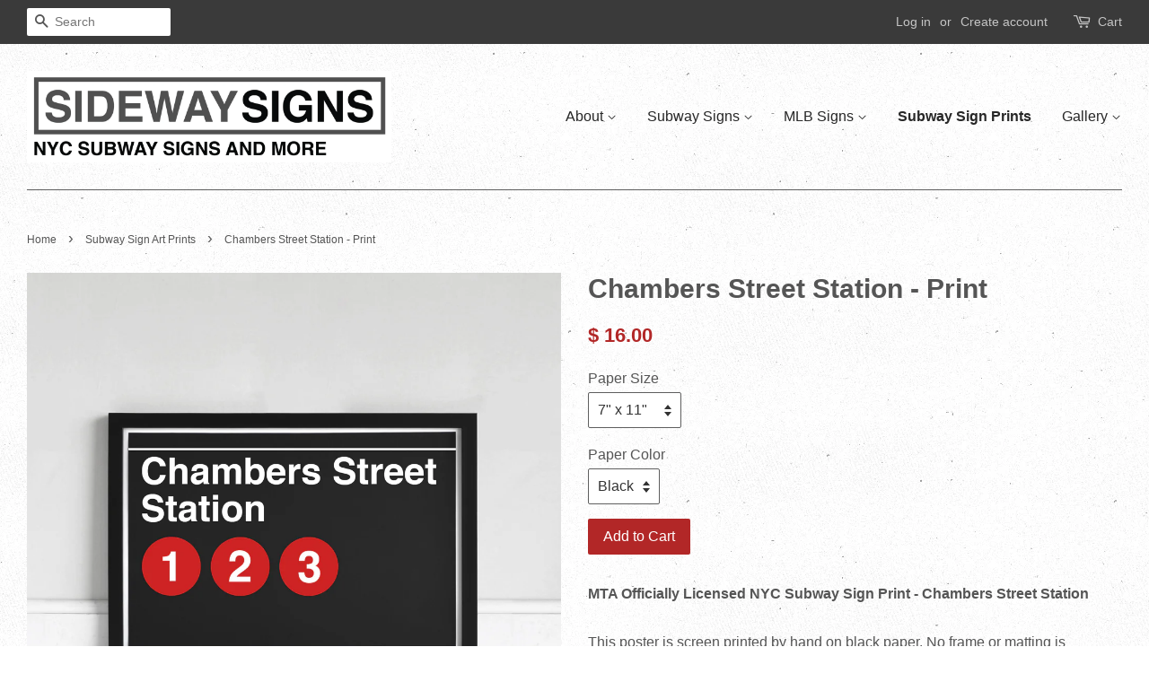

--- FILE ---
content_type: text/html; charset=utf-8
request_url: https://www.sidewaysigns.com/collections/subway-sign-art-prints/products/chambers-street-station-print
body_size: 15288
content:
<!doctype html>
<!--[if lt IE 7]><html class="no-js lt-ie9 lt-ie8 lt-ie7" lang="en"> <![endif]-->
<!--[if IE 7]><html class="no-js lt-ie9 lt-ie8" lang="en"> <![endif]-->
<!--[if IE 8]><html class="no-js lt-ie9" lang="en"> <![endif]-->
<!--[if IE 9 ]><html class="ie9 no-js"> <![endif]-->
<!--[if (gt IE 9)|!(IE)]><!--> <html class="no-js"> <!--<![endif]-->
<head>

  <!-- Basic page needs ================================================== -->
  <meta charset="utf-8">
  <meta http-equiv="X-UA-Compatible" content="IE=edge,chrome=1">

  

  <!-- Title and description ================================================== -->
  <title>
  Chambers Street Station - Print &ndash; sideway signs
  </title>

  
  <meta name="description" content="MTA Officially Licensed NYC Subway Sign Print - Chambers Street StationThis poster is screen printed by hand on black paper. No frame or matting is included. Paper - French Paper Construction Blacktop 100 lb. Cover Dimensions - 7x11&quot; - $16 - 11x17&quot; - $29 Shipping &amp;amp; Processing - Prints are shipped flat through USPS.">
  

  <!-- Social meta ================================================== -->
  

  <meta property="og:type" content="product">
  <meta property="og:title" content="Chambers Street Station - Print">
  <meta property="og:url" content="https://www.sidewaysigns.com/products/chambers-street-station-print">
  
  <meta property="og:image" content="http://www.sidewaysigns.com/cdn/shop/products/New-Scene-carl5_9abd4c87-7690-48d9-9a58-bd3f85a6b24e_grande.jpg?v=1571438834">
  <meta property="og:image:secure_url" content="https://www.sidewaysigns.com/cdn/shop/products/New-Scene-carl5_9abd4c87-7690-48d9-9a58-bd3f85a6b24e_grande.jpg?v=1571438834">
  
  <meta property="og:image" content="http://www.sidewaysigns.com/cdn/shop/products/Subway_Print_detail_12_cadc5876-3ae8-4643-8e71-66b663294888_grande.jpg?v=1571438834">
  <meta property="og:image:secure_url" content="https://www.sidewaysigns.com/cdn/shop/products/Subway_Print_detail_12_cadc5876-3ae8-4643-8e71-66b663294888_grande.jpg?v=1571438834">
  
  <meta property="og:image" content="http://www.sidewaysigns.com/cdn/shop/products/P._Chambers_Street_Station_grande.jpg?v=1571438834">
  <meta property="og:image:secure_url" content="https://www.sidewaysigns.com/cdn/shop/products/P._Chambers_Street_Station_grande.jpg?v=1571438834">
  
  <meta property="og:price:amount" content="16.00">
  <meta property="og:price:currency" content="USD">



  <meta property="og:description" content="MTA Officially Licensed NYC Subway Sign Print - Chambers Street StationThis poster is screen printed by hand on black paper. No frame or matting is included. Paper - French Paper Construction Blacktop 100 lb. Cover Dimensions - 7x11&quot; - $16 - 11x17&quot; - $29 Shipping &amp;amp; Processing - Prints are shipped flat through USPS.">


<meta property="og:site_name" content="sideway signs">


  <meta name="twitter:card" content="summary">



  <meta name="twitter:title" content="Chambers Street Station - Print">
  <meta name="twitter:description" content="



MTA Officially Licensed NYC Subway Sign Print - Chambers Street StationThis poster is screen printed by hand on black paper. No frame or matting is included. Paper

- French Paper Construction Bla">
  <meta name="twitter:image" content="https://www.sidewaysigns.com/cdn/shop/products/P._Chambers_Street_Station_large.jpg?v=1571438834">
  <meta name="twitter:image:width" content="480">
  <meta name="twitter:image:height" content="480">



  <!-- Helpers ================================================== -->
  <link rel="canonical" href="https://www.sidewaysigns.com/products/chambers-street-station-print">
  <meta name="viewport" content="width=device-width,initial-scale=1">
  <meta name="theme-color" content="#b22727">

  <!-- CSS ================================================== -->
  <link href="//www.sidewaysigns.com/cdn/shop/t/11/assets/timber.scss.css?v=173265812929328949991725293723" rel="stylesheet" type="text/css" media="all" />
  <link href="//www.sidewaysigns.com/cdn/shop/t/11/assets/theme.scss.css?v=52622875149051099761725293723" rel="stylesheet" type="text/css" media="all" />

  




  <!-- Header hook for plugins ================================================== -->
  <script>window.performance && window.performance.mark && window.performance.mark('shopify.content_for_header.start');</script><meta id="shopify-digital-wallet" name="shopify-digital-wallet" content="/8568544/digital_wallets/dialog">
<meta name="shopify-checkout-api-token" content="42d15af5c69803a0dcef51fac7c6a04f">
<link rel="alternate" type="application/json+oembed" href="https://www.sidewaysigns.com/products/chambers-street-station-print.oembed">
<script async="async" src="/checkouts/internal/preloads.js?locale=en-US"></script>
<link rel="preconnect" href="https://shop.app" crossorigin="anonymous">
<script async="async" src="https://shop.app/checkouts/internal/preloads.js?locale=en-US&shop_id=8568544" crossorigin="anonymous"></script>
<script id="shopify-features" type="application/json">{"accessToken":"42d15af5c69803a0dcef51fac7c6a04f","betas":["rich-media-storefront-analytics"],"domain":"www.sidewaysigns.com","predictiveSearch":true,"shopId":8568544,"locale":"en"}</script>
<script>var Shopify = Shopify || {};
Shopify.shop = "sideway-signs.myshopify.com";
Shopify.locale = "en";
Shopify.currency = {"active":"USD","rate":"1.0"};
Shopify.country = "US";
Shopify.theme = {"name":"Minimal","id":127911489,"schema_name":null,"schema_version":null,"theme_store_id":380,"role":"main"};
Shopify.theme.handle = "null";
Shopify.theme.style = {"id":null,"handle":null};
Shopify.cdnHost = "www.sidewaysigns.com/cdn";
Shopify.routes = Shopify.routes || {};
Shopify.routes.root = "/";</script>
<script type="module">!function(o){(o.Shopify=o.Shopify||{}).modules=!0}(window);</script>
<script>!function(o){function n(){var o=[];function n(){o.push(Array.prototype.slice.apply(arguments))}return n.q=o,n}var t=o.Shopify=o.Shopify||{};t.loadFeatures=n(),t.autoloadFeatures=n()}(window);</script>
<script>
  window.ShopifyPay = window.ShopifyPay || {};
  window.ShopifyPay.apiHost = "shop.app\/pay";
  window.ShopifyPay.redirectState = null;
</script>
<script id="shop-js-analytics" type="application/json">{"pageType":"product"}</script>
<script defer="defer" async type="module" src="//www.sidewaysigns.com/cdn/shopifycloud/shop-js/modules/v2/client.init-shop-cart-sync_BdyHc3Nr.en.esm.js"></script>
<script defer="defer" async type="module" src="//www.sidewaysigns.com/cdn/shopifycloud/shop-js/modules/v2/chunk.common_Daul8nwZ.esm.js"></script>
<script type="module">
  await import("//www.sidewaysigns.com/cdn/shopifycloud/shop-js/modules/v2/client.init-shop-cart-sync_BdyHc3Nr.en.esm.js");
await import("//www.sidewaysigns.com/cdn/shopifycloud/shop-js/modules/v2/chunk.common_Daul8nwZ.esm.js");

  window.Shopify.SignInWithShop?.initShopCartSync?.({"fedCMEnabled":true,"windoidEnabled":true});

</script>
<script>
  window.Shopify = window.Shopify || {};
  if (!window.Shopify.featureAssets) window.Shopify.featureAssets = {};
  window.Shopify.featureAssets['shop-js'] = {"shop-cart-sync":["modules/v2/client.shop-cart-sync_QYOiDySF.en.esm.js","modules/v2/chunk.common_Daul8nwZ.esm.js"],"init-fed-cm":["modules/v2/client.init-fed-cm_DchLp9rc.en.esm.js","modules/v2/chunk.common_Daul8nwZ.esm.js"],"shop-button":["modules/v2/client.shop-button_OV7bAJc5.en.esm.js","modules/v2/chunk.common_Daul8nwZ.esm.js"],"init-windoid":["modules/v2/client.init-windoid_DwxFKQ8e.en.esm.js","modules/v2/chunk.common_Daul8nwZ.esm.js"],"shop-cash-offers":["modules/v2/client.shop-cash-offers_DWtL6Bq3.en.esm.js","modules/v2/chunk.common_Daul8nwZ.esm.js","modules/v2/chunk.modal_CQq8HTM6.esm.js"],"shop-toast-manager":["modules/v2/client.shop-toast-manager_CX9r1SjA.en.esm.js","modules/v2/chunk.common_Daul8nwZ.esm.js"],"init-shop-email-lookup-coordinator":["modules/v2/client.init-shop-email-lookup-coordinator_UhKnw74l.en.esm.js","modules/v2/chunk.common_Daul8nwZ.esm.js"],"pay-button":["modules/v2/client.pay-button_DzxNnLDY.en.esm.js","modules/v2/chunk.common_Daul8nwZ.esm.js"],"avatar":["modules/v2/client.avatar_BTnouDA3.en.esm.js"],"init-shop-cart-sync":["modules/v2/client.init-shop-cart-sync_BdyHc3Nr.en.esm.js","modules/v2/chunk.common_Daul8nwZ.esm.js"],"shop-login-button":["modules/v2/client.shop-login-button_D8B466_1.en.esm.js","modules/v2/chunk.common_Daul8nwZ.esm.js","modules/v2/chunk.modal_CQq8HTM6.esm.js"],"init-customer-accounts-sign-up":["modules/v2/client.init-customer-accounts-sign-up_C8fpPm4i.en.esm.js","modules/v2/client.shop-login-button_D8B466_1.en.esm.js","modules/v2/chunk.common_Daul8nwZ.esm.js","modules/v2/chunk.modal_CQq8HTM6.esm.js"],"init-shop-for-new-customer-accounts":["modules/v2/client.init-shop-for-new-customer-accounts_CVTO0Ztu.en.esm.js","modules/v2/client.shop-login-button_D8B466_1.en.esm.js","modules/v2/chunk.common_Daul8nwZ.esm.js","modules/v2/chunk.modal_CQq8HTM6.esm.js"],"init-customer-accounts":["modules/v2/client.init-customer-accounts_dRgKMfrE.en.esm.js","modules/v2/client.shop-login-button_D8B466_1.en.esm.js","modules/v2/chunk.common_Daul8nwZ.esm.js","modules/v2/chunk.modal_CQq8HTM6.esm.js"],"shop-follow-button":["modules/v2/client.shop-follow-button_CkZpjEct.en.esm.js","modules/v2/chunk.common_Daul8nwZ.esm.js","modules/v2/chunk.modal_CQq8HTM6.esm.js"],"lead-capture":["modules/v2/client.lead-capture_BntHBhfp.en.esm.js","modules/v2/chunk.common_Daul8nwZ.esm.js","modules/v2/chunk.modal_CQq8HTM6.esm.js"],"checkout-modal":["modules/v2/client.checkout-modal_CfxcYbTm.en.esm.js","modules/v2/chunk.common_Daul8nwZ.esm.js","modules/v2/chunk.modal_CQq8HTM6.esm.js"],"shop-login":["modules/v2/client.shop-login_Da4GZ2H6.en.esm.js","modules/v2/chunk.common_Daul8nwZ.esm.js","modules/v2/chunk.modal_CQq8HTM6.esm.js"],"payment-terms":["modules/v2/client.payment-terms_MV4M3zvL.en.esm.js","modules/v2/chunk.common_Daul8nwZ.esm.js","modules/v2/chunk.modal_CQq8HTM6.esm.js"]};
</script>
<script id="__st">var __st={"a":8568544,"offset":-18000,"reqid":"d45c24b9-a248-4349-bb5f-e5178cb48fee-1768978717","pageurl":"www.sidewaysigns.com\/collections\/subway-sign-art-prints\/products\/chambers-street-station-print","u":"063fedcda75b","p":"product","rtyp":"product","rid":9367680717};</script>
<script>window.ShopifyPaypalV4VisibilityTracking = true;</script>
<script id="captcha-bootstrap">!function(){'use strict';const t='contact',e='account',n='new_comment',o=[[t,t],['blogs',n],['comments',n],[t,'customer']],c=[[e,'customer_login'],[e,'guest_login'],[e,'recover_customer_password'],[e,'create_customer']],r=t=>t.map((([t,e])=>`form[action*='/${t}']:not([data-nocaptcha='true']) input[name='form_type'][value='${e}']`)).join(','),a=t=>()=>t?[...document.querySelectorAll(t)].map((t=>t.form)):[];function s(){const t=[...o],e=r(t);return a(e)}const i='password',u='form_key',d=['recaptcha-v3-token','g-recaptcha-response','h-captcha-response',i],f=()=>{try{return window.sessionStorage}catch{return}},m='__shopify_v',_=t=>t.elements[u];function p(t,e,n=!1){try{const o=window.sessionStorage,c=JSON.parse(o.getItem(e)),{data:r}=function(t){const{data:e,action:n}=t;return t[m]||n?{data:e,action:n}:{data:t,action:n}}(c);for(const[e,n]of Object.entries(r))t.elements[e]&&(t.elements[e].value=n);n&&o.removeItem(e)}catch(o){console.error('form repopulation failed',{error:o})}}const l='form_type',E='cptcha';function T(t){t.dataset[E]=!0}const w=window,h=w.document,L='Shopify',v='ce_forms',y='captcha';let A=!1;((t,e)=>{const n=(g='f06e6c50-85a8-45c8-87d0-21a2b65856fe',I='https://cdn.shopify.com/shopifycloud/storefront-forms-hcaptcha/ce_storefront_forms_captcha_hcaptcha.v1.5.2.iife.js',D={infoText:'Protected by hCaptcha',privacyText:'Privacy',termsText:'Terms'},(t,e,n)=>{const o=w[L][v],c=o.bindForm;if(c)return c(t,g,e,D).then(n);var r;o.q.push([[t,g,e,D],n]),r=I,A||(h.body.append(Object.assign(h.createElement('script'),{id:'captcha-provider',async:!0,src:r})),A=!0)});var g,I,D;w[L]=w[L]||{},w[L][v]=w[L][v]||{},w[L][v].q=[],w[L][y]=w[L][y]||{},w[L][y].protect=function(t,e){n(t,void 0,e),T(t)},Object.freeze(w[L][y]),function(t,e,n,w,h,L){const[v,y,A,g]=function(t,e,n){const i=e?o:[],u=t?c:[],d=[...i,...u],f=r(d),m=r(i),_=r(d.filter((([t,e])=>n.includes(e))));return[a(f),a(m),a(_),s()]}(w,h,L),I=t=>{const e=t.target;return e instanceof HTMLFormElement?e:e&&e.form},D=t=>v().includes(t);t.addEventListener('submit',(t=>{const e=I(t);if(!e)return;const n=D(e)&&!e.dataset.hcaptchaBound&&!e.dataset.recaptchaBound,o=_(e),c=g().includes(e)&&(!o||!o.value);(n||c)&&t.preventDefault(),c&&!n&&(function(t){try{if(!f())return;!function(t){const e=f();if(!e)return;const n=_(t);if(!n)return;const o=n.value;o&&e.removeItem(o)}(t);const e=Array.from(Array(32),(()=>Math.random().toString(36)[2])).join('');!function(t,e){_(t)||t.append(Object.assign(document.createElement('input'),{type:'hidden',name:u})),t.elements[u].value=e}(t,e),function(t,e){const n=f();if(!n)return;const o=[...t.querySelectorAll(`input[type='${i}']`)].map((({name:t})=>t)),c=[...d,...o],r={};for(const[a,s]of new FormData(t).entries())c.includes(a)||(r[a]=s);n.setItem(e,JSON.stringify({[m]:1,action:t.action,data:r}))}(t,e)}catch(e){console.error('failed to persist form',e)}}(e),e.submit())}));const S=(t,e)=>{t&&!t.dataset[E]&&(n(t,e.some((e=>e===t))),T(t))};for(const o of['focusin','change'])t.addEventListener(o,(t=>{const e=I(t);D(e)&&S(e,y())}));const B=e.get('form_key'),M=e.get(l),P=B&&M;t.addEventListener('DOMContentLoaded',(()=>{const t=y();if(P)for(const e of t)e.elements[l].value===M&&p(e,B);[...new Set([...A(),...v().filter((t=>'true'===t.dataset.shopifyCaptcha))])].forEach((e=>S(e,t)))}))}(h,new URLSearchParams(w.location.search),n,t,e,['guest_login'])})(!0,!0)}();</script>
<script integrity="sha256-4kQ18oKyAcykRKYeNunJcIwy7WH5gtpwJnB7kiuLZ1E=" data-source-attribution="shopify.loadfeatures" defer="defer" src="//www.sidewaysigns.com/cdn/shopifycloud/storefront/assets/storefront/load_feature-a0a9edcb.js" crossorigin="anonymous"></script>
<script crossorigin="anonymous" defer="defer" src="//www.sidewaysigns.com/cdn/shopifycloud/storefront/assets/shopify_pay/storefront-65b4c6d7.js?v=20250812"></script>
<script data-source-attribution="shopify.dynamic_checkout.dynamic.init">var Shopify=Shopify||{};Shopify.PaymentButton=Shopify.PaymentButton||{isStorefrontPortableWallets:!0,init:function(){window.Shopify.PaymentButton.init=function(){};var t=document.createElement("script");t.src="https://www.sidewaysigns.com/cdn/shopifycloud/portable-wallets/latest/portable-wallets.en.js",t.type="module",document.head.appendChild(t)}};
</script>
<script data-source-attribution="shopify.dynamic_checkout.buyer_consent">
  function portableWalletsHideBuyerConsent(e){var t=document.getElementById("shopify-buyer-consent"),n=document.getElementById("shopify-subscription-policy-button");t&&n&&(t.classList.add("hidden"),t.setAttribute("aria-hidden","true"),n.removeEventListener("click",e))}function portableWalletsShowBuyerConsent(e){var t=document.getElementById("shopify-buyer-consent"),n=document.getElementById("shopify-subscription-policy-button");t&&n&&(t.classList.remove("hidden"),t.removeAttribute("aria-hidden"),n.addEventListener("click",e))}window.Shopify?.PaymentButton&&(window.Shopify.PaymentButton.hideBuyerConsent=portableWalletsHideBuyerConsent,window.Shopify.PaymentButton.showBuyerConsent=portableWalletsShowBuyerConsent);
</script>
<script data-source-attribution="shopify.dynamic_checkout.cart.bootstrap">document.addEventListener("DOMContentLoaded",(function(){function t(){return document.querySelector("shopify-accelerated-checkout-cart, shopify-accelerated-checkout")}if(t())Shopify.PaymentButton.init();else{new MutationObserver((function(e,n){t()&&(Shopify.PaymentButton.init(),n.disconnect())})).observe(document.body,{childList:!0,subtree:!0})}}));
</script>
<link id="shopify-accelerated-checkout-styles" rel="stylesheet" media="screen" href="https://www.sidewaysigns.com/cdn/shopifycloud/portable-wallets/latest/accelerated-checkout-backwards-compat.css" crossorigin="anonymous">
<style id="shopify-accelerated-checkout-cart">
        #shopify-buyer-consent {
  margin-top: 1em;
  display: inline-block;
  width: 100%;
}

#shopify-buyer-consent.hidden {
  display: none;
}

#shopify-subscription-policy-button {
  background: none;
  border: none;
  padding: 0;
  text-decoration: underline;
  font-size: inherit;
  cursor: pointer;
}

#shopify-subscription-policy-button::before {
  box-shadow: none;
}

      </style>

<script>window.performance && window.performance.mark && window.performance.mark('shopify.content_for_header.end');</script>

  

<!--[if lt IE 9]>
<script src="//cdnjs.cloudflare.com/ajax/libs/html5shiv/3.7.2/html5shiv.min.js" type="text/javascript"></script>
<script src="//www.sidewaysigns.com/cdn/shop/t/11/assets/respond.min.js?v=52248677837542619231477512880" type="text/javascript"></script>
<link href="//www.sidewaysigns.com/cdn/shop/t/11/assets/respond-proxy.html" id="respond-proxy" rel="respond-proxy" />
<link href="//www.sidewaysigns.com/search?q=a83533a591b550fffa4f34a2b7378a05" id="respond-redirect" rel="respond-redirect" />
<script src="//www.sidewaysigns.com/search?q=a83533a591b550fffa4f34a2b7378a05" type="text/javascript"></script>
<![endif]-->



  <script src="//ajax.googleapis.com/ajax/libs/jquery/1.11.0/jquery.min.js" type="text/javascript"></script>
  <script src="//www.sidewaysigns.com/cdn/shop/t/11/assets/modernizr.min.js?v=26620055551102246001477512880" type="text/javascript"></script>

  
  

<link href="https://monorail-edge.shopifysvc.com" rel="dns-prefetch">
<script>(function(){if ("sendBeacon" in navigator && "performance" in window) {try {var session_token_from_headers = performance.getEntriesByType('navigation')[0].serverTiming.find(x => x.name == '_s').description;} catch {var session_token_from_headers = undefined;}var session_cookie_matches = document.cookie.match(/_shopify_s=([^;]*)/);var session_token_from_cookie = session_cookie_matches && session_cookie_matches.length === 2 ? session_cookie_matches[1] : "";var session_token = session_token_from_headers || session_token_from_cookie || "";function handle_abandonment_event(e) {var entries = performance.getEntries().filter(function(entry) {return /monorail-edge.shopifysvc.com/.test(entry.name);});if (!window.abandonment_tracked && entries.length === 0) {window.abandonment_tracked = true;var currentMs = Date.now();var navigation_start = performance.timing.navigationStart;var payload = {shop_id: 8568544,url: window.location.href,navigation_start,duration: currentMs - navigation_start,session_token,page_type: "product"};window.navigator.sendBeacon("https://monorail-edge.shopifysvc.com/v1/produce", JSON.stringify({schema_id: "online_store_buyer_site_abandonment/1.1",payload: payload,metadata: {event_created_at_ms: currentMs,event_sent_at_ms: currentMs}}));}}window.addEventListener('pagehide', handle_abandonment_event);}}());</script>
<script id="web-pixels-manager-setup">(function e(e,d,r,n,o){if(void 0===o&&(o={}),!Boolean(null===(a=null===(i=window.Shopify)||void 0===i?void 0:i.analytics)||void 0===a?void 0:a.replayQueue)){var i,a;window.Shopify=window.Shopify||{};var t=window.Shopify;t.analytics=t.analytics||{};var s=t.analytics;s.replayQueue=[],s.publish=function(e,d,r){return s.replayQueue.push([e,d,r]),!0};try{self.performance.mark("wpm:start")}catch(e){}var l=function(){var e={modern:/Edge?\/(1{2}[4-9]|1[2-9]\d|[2-9]\d{2}|\d{4,})\.\d+(\.\d+|)|Firefox\/(1{2}[4-9]|1[2-9]\d|[2-9]\d{2}|\d{4,})\.\d+(\.\d+|)|Chrom(ium|e)\/(9{2}|\d{3,})\.\d+(\.\d+|)|(Maci|X1{2}).+ Version\/(15\.\d+|(1[6-9]|[2-9]\d|\d{3,})\.\d+)([,.]\d+|)( \(\w+\)|)( Mobile\/\w+|) Safari\/|Chrome.+OPR\/(9{2}|\d{3,})\.\d+\.\d+|(CPU[ +]OS|iPhone[ +]OS|CPU[ +]iPhone|CPU IPhone OS|CPU iPad OS)[ +]+(15[._]\d+|(1[6-9]|[2-9]\d|\d{3,})[._]\d+)([._]\d+|)|Android:?[ /-](13[3-9]|1[4-9]\d|[2-9]\d{2}|\d{4,})(\.\d+|)(\.\d+|)|Android.+Firefox\/(13[5-9]|1[4-9]\d|[2-9]\d{2}|\d{4,})\.\d+(\.\d+|)|Android.+Chrom(ium|e)\/(13[3-9]|1[4-9]\d|[2-9]\d{2}|\d{4,})\.\d+(\.\d+|)|SamsungBrowser\/([2-9]\d|\d{3,})\.\d+/,legacy:/Edge?\/(1[6-9]|[2-9]\d|\d{3,})\.\d+(\.\d+|)|Firefox\/(5[4-9]|[6-9]\d|\d{3,})\.\d+(\.\d+|)|Chrom(ium|e)\/(5[1-9]|[6-9]\d|\d{3,})\.\d+(\.\d+|)([\d.]+$|.*Safari\/(?![\d.]+ Edge\/[\d.]+$))|(Maci|X1{2}).+ Version\/(10\.\d+|(1[1-9]|[2-9]\d|\d{3,})\.\d+)([,.]\d+|)( \(\w+\)|)( Mobile\/\w+|) Safari\/|Chrome.+OPR\/(3[89]|[4-9]\d|\d{3,})\.\d+\.\d+|(CPU[ +]OS|iPhone[ +]OS|CPU[ +]iPhone|CPU IPhone OS|CPU iPad OS)[ +]+(10[._]\d+|(1[1-9]|[2-9]\d|\d{3,})[._]\d+)([._]\d+|)|Android:?[ /-](13[3-9]|1[4-9]\d|[2-9]\d{2}|\d{4,})(\.\d+|)(\.\d+|)|Mobile Safari.+OPR\/([89]\d|\d{3,})\.\d+\.\d+|Android.+Firefox\/(13[5-9]|1[4-9]\d|[2-9]\d{2}|\d{4,})\.\d+(\.\d+|)|Android.+Chrom(ium|e)\/(13[3-9]|1[4-9]\d|[2-9]\d{2}|\d{4,})\.\d+(\.\d+|)|Android.+(UC? ?Browser|UCWEB|U3)[ /]?(15\.([5-9]|\d{2,})|(1[6-9]|[2-9]\d|\d{3,})\.\d+)\.\d+|SamsungBrowser\/(5\.\d+|([6-9]|\d{2,})\.\d+)|Android.+MQ{2}Browser\/(14(\.(9|\d{2,})|)|(1[5-9]|[2-9]\d|\d{3,})(\.\d+|))(\.\d+|)|K[Aa][Ii]OS\/(3\.\d+|([4-9]|\d{2,})\.\d+)(\.\d+|)/},d=e.modern,r=e.legacy,n=navigator.userAgent;return n.match(d)?"modern":n.match(r)?"legacy":"unknown"}(),u="modern"===l?"modern":"legacy",c=(null!=n?n:{modern:"",legacy:""})[u],f=function(e){return[e.baseUrl,"/wpm","/b",e.hashVersion,"modern"===e.buildTarget?"m":"l",".js"].join("")}({baseUrl:d,hashVersion:r,buildTarget:u}),m=function(e){var d=e.version,r=e.bundleTarget,n=e.surface,o=e.pageUrl,i=e.monorailEndpoint;return{emit:function(e){var a=e.status,t=e.errorMsg,s=(new Date).getTime(),l=JSON.stringify({metadata:{event_sent_at_ms:s},events:[{schema_id:"web_pixels_manager_load/3.1",payload:{version:d,bundle_target:r,page_url:o,status:a,surface:n,error_msg:t},metadata:{event_created_at_ms:s}}]});if(!i)return console&&console.warn&&console.warn("[Web Pixels Manager] No Monorail endpoint provided, skipping logging."),!1;try{return self.navigator.sendBeacon.bind(self.navigator)(i,l)}catch(e){}var u=new XMLHttpRequest;try{return u.open("POST",i,!0),u.setRequestHeader("Content-Type","text/plain"),u.send(l),!0}catch(e){return console&&console.warn&&console.warn("[Web Pixels Manager] Got an unhandled error while logging to Monorail."),!1}}}}({version:r,bundleTarget:l,surface:e.surface,pageUrl:self.location.href,monorailEndpoint:e.monorailEndpoint});try{o.browserTarget=l,function(e){var d=e.src,r=e.async,n=void 0===r||r,o=e.onload,i=e.onerror,a=e.sri,t=e.scriptDataAttributes,s=void 0===t?{}:t,l=document.createElement("script"),u=document.querySelector("head"),c=document.querySelector("body");if(l.async=n,l.src=d,a&&(l.integrity=a,l.crossOrigin="anonymous"),s)for(var f in s)if(Object.prototype.hasOwnProperty.call(s,f))try{l.dataset[f]=s[f]}catch(e){}if(o&&l.addEventListener("load",o),i&&l.addEventListener("error",i),u)u.appendChild(l);else{if(!c)throw new Error("Did not find a head or body element to append the script");c.appendChild(l)}}({src:f,async:!0,onload:function(){if(!function(){var e,d;return Boolean(null===(d=null===(e=window.Shopify)||void 0===e?void 0:e.analytics)||void 0===d?void 0:d.initialized)}()){var d=window.webPixelsManager.init(e)||void 0;if(d){var r=window.Shopify.analytics;r.replayQueue.forEach((function(e){var r=e[0],n=e[1],o=e[2];d.publishCustomEvent(r,n,o)})),r.replayQueue=[],r.publish=d.publishCustomEvent,r.visitor=d.visitor,r.initialized=!0}}},onerror:function(){return m.emit({status:"failed",errorMsg:"".concat(f," has failed to load")})},sri:function(e){var d=/^sha384-[A-Za-z0-9+/=]+$/;return"string"==typeof e&&d.test(e)}(c)?c:"",scriptDataAttributes:o}),m.emit({status:"loading"})}catch(e){m.emit({status:"failed",errorMsg:(null==e?void 0:e.message)||"Unknown error"})}}})({shopId: 8568544,storefrontBaseUrl: "https://www.sidewaysigns.com",extensionsBaseUrl: "https://extensions.shopifycdn.com/cdn/shopifycloud/web-pixels-manager",monorailEndpoint: "https://monorail-edge.shopifysvc.com/unstable/produce_batch",surface: "storefront-renderer",enabledBetaFlags: ["2dca8a86"],webPixelsConfigList: [{"id":"shopify-app-pixel","configuration":"{}","eventPayloadVersion":"v1","runtimeContext":"STRICT","scriptVersion":"0450","apiClientId":"shopify-pixel","type":"APP","privacyPurposes":["ANALYTICS","MARKETING"]},{"id":"shopify-custom-pixel","eventPayloadVersion":"v1","runtimeContext":"LAX","scriptVersion":"0450","apiClientId":"shopify-pixel","type":"CUSTOM","privacyPurposes":["ANALYTICS","MARKETING"]}],isMerchantRequest: false,initData: {"shop":{"name":"sideway signs","paymentSettings":{"currencyCode":"USD"},"myshopifyDomain":"sideway-signs.myshopify.com","countryCode":"US","storefrontUrl":"https:\/\/www.sidewaysigns.com"},"customer":null,"cart":null,"checkout":null,"productVariants":[{"price":{"amount":16.0,"currencyCode":"USD"},"product":{"title":"Chambers Street Station - Print","vendor":"sideway signs","id":"9367680717","untranslatedTitle":"Chambers Street Station - Print","url":"\/products\/chambers-street-station-print","type":""},"id":"35111756237","image":{"src":"\/\/www.sidewaysigns.com\/cdn\/shop\/products\/P._Chambers_Street_Station.jpg?v=1571438834"},"sku":"","title":"7\" x 11\" \/ Black","untranslatedTitle":"7\" x 11\" \/ Black"},{"price":{"amount":29.0,"currencyCode":"USD"},"product":{"title":"Chambers Street Station - Print","vendor":"sideway signs","id":"9367680717","untranslatedTitle":"Chambers Street Station - Print","url":"\/products\/chambers-street-station-print","type":""},"id":"35111790285","image":{"src":"\/\/www.sidewaysigns.com\/cdn\/shop\/products\/P._Chambers_Street_Station.jpg?v=1571438834"},"sku":"","title":"11\" x 17\" \/ Black","untranslatedTitle":"11\" x 17\" \/ Black"}],"purchasingCompany":null},},"https://www.sidewaysigns.com/cdn","fcfee988w5aeb613cpc8e4bc33m6693e112",{"modern":"","legacy":""},{"shopId":"8568544","storefrontBaseUrl":"https:\/\/www.sidewaysigns.com","extensionBaseUrl":"https:\/\/extensions.shopifycdn.com\/cdn\/shopifycloud\/web-pixels-manager","surface":"storefront-renderer","enabledBetaFlags":"[\"2dca8a86\"]","isMerchantRequest":"false","hashVersion":"fcfee988w5aeb613cpc8e4bc33m6693e112","publish":"custom","events":"[[\"page_viewed\",{}],[\"product_viewed\",{\"productVariant\":{\"price\":{\"amount\":16.0,\"currencyCode\":\"USD\"},\"product\":{\"title\":\"Chambers Street Station - Print\",\"vendor\":\"sideway signs\",\"id\":\"9367680717\",\"untranslatedTitle\":\"Chambers Street Station - Print\",\"url\":\"\/products\/chambers-street-station-print\",\"type\":\"\"},\"id\":\"35111756237\",\"image\":{\"src\":\"\/\/www.sidewaysigns.com\/cdn\/shop\/products\/P._Chambers_Street_Station.jpg?v=1571438834\"},\"sku\":\"\",\"title\":\"7\\\" x 11\\\" \/ Black\",\"untranslatedTitle\":\"7\\\" x 11\\\" \/ Black\"}}]]"});</script><script>
  window.ShopifyAnalytics = window.ShopifyAnalytics || {};
  window.ShopifyAnalytics.meta = window.ShopifyAnalytics.meta || {};
  window.ShopifyAnalytics.meta.currency = 'USD';
  var meta = {"product":{"id":9367680717,"gid":"gid:\/\/shopify\/Product\/9367680717","vendor":"sideway signs","type":"","handle":"chambers-street-station-print","variants":[{"id":35111756237,"price":1600,"name":"Chambers Street Station - Print - 7\" x 11\" \/ Black","public_title":"7\" x 11\" \/ Black","sku":""},{"id":35111790285,"price":2900,"name":"Chambers Street Station - Print - 11\" x 17\" \/ Black","public_title":"11\" x 17\" \/ Black","sku":""}],"remote":false},"page":{"pageType":"product","resourceType":"product","resourceId":9367680717,"requestId":"d45c24b9-a248-4349-bb5f-e5178cb48fee-1768978717"}};
  for (var attr in meta) {
    window.ShopifyAnalytics.meta[attr] = meta[attr];
  }
</script>
<script class="analytics">
  (function () {
    var customDocumentWrite = function(content) {
      var jquery = null;

      if (window.jQuery) {
        jquery = window.jQuery;
      } else if (window.Checkout && window.Checkout.$) {
        jquery = window.Checkout.$;
      }

      if (jquery) {
        jquery('body').append(content);
      }
    };

    var hasLoggedConversion = function(token) {
      if (token) {
        return document.cookie.indexOf('loggedConversion=' + token) !== -1;
      }
      return false;
    }

    var setCookieIfConversion = function(token) {
      if (token) {
        var twoMonthsFromNow = new Date(Date.now());
        twoMonthsFromNow.setMonth(twoMonthsFromNow.getMonth() + 2);

        document.cookie = 'loggedConversion=' + token + '; expires=' + twoMonthsFromNow;
      }
    }

    var trekkie = window.ShopifyAnalytics.lib = window.trekkie = window.trekkie || [];
    if (trekkie.integrations) {
      return;
    }
    trekkie.methods = [
      'identify',
      'page',
      'ready',
      'track',
      'trackForm',
      'trackLink'
    ];
    trekkie.factory = function(method) {
      return function() {
        var args = Array.prototype.slice.call(arguments);
        args.unshift(method);
        trekkie.push(args);
        return trekkie;
      };
    };
    for (var i = 0; i < trekkie.methods.length; i++) {
      var key = trekkie.methods[i];
      trekkie[key] = trekkie.factory(key);
    }
    trekkie.load = function(config) {
      trekkie.config = config || {};
      trekkie.config.initialDocumentCookie = document.cookie;
      var first = document.getElementsByTagName('script')[0];
      var script = document.createElement('script');
      script.type = 'text/javascript';
      script.onerror = function(e) {
        var scriptFallback = document.createElement('script');
        scriptFallback.type = 'text/javascript';
        scriptFallback.onerror = function(error) {
                var Monorail = {
      produce: function produce(monorailDomain, schemaId, payload) {
        var currentMs = new Date().getTime();
        var event = {
          schema_id: schemaId,
          payload: payload,
          metadata: {
            event_created_at_ms: currentMs,
            event_sent_at_ms: currentMs
          }
        };
        return Monorail.sendRequest("https://" + monorailDomain + "/v1/produce", JSON.stringify(event));
      },
      sendRequest: function sendRequest(endpointUrl, payload) {
        // Try the sendBeacon API
        if (window && window.navigator && typeof window.navigator.sendBeacon === 'function' && typeof window.Blob === 'function' && !Monorail.isIos12()) {
          var blobData = new window.Blob([payload], {
            type: 'text/plain'
          });

          if (window.navigator.sendBeacon(endpointUrl, blobData)) {
            return true;
          } // sendBeacon was not successful

        } // XHR beacon

        var xhr = new XMLHttpRequest();

        try {
          xhr.open('POST', endpointUrl);
          xhr.setRequestHeader('Content-Type', 'text/plain');
          xhr.send(payload);
        } catch (e) {
          console.log(e);
        }

        return false;
      },
      isIos12: function isIos12() {
        return window.navigator.userAgent.lastIndexOf('iPhone; CPU iPhone OS 12_') !== -1 || window.navigator.userAgent.lastIndexOf('iPad; CPU OS 12_') !== -1;
      }
    };
    Monorail.produce('monorail-edge.shopifysvc.com',
      'trekkie_storefront_load_errors/1.1',
      {shop_id: 8568544,
      theme_id: 127911489,
      app_name: "storefront",
      context_url: window.location.href,
      source_url: "//www.sidewaysigns.com/cdn/s/trekkie.storefront.cd680fe47e6c39ca5d5df5f0a32d569bc48c0f27.min.js"});

        };
        scriptFallback.async = true;
        scriptFallback.src = '//www.sidewaysigns.com/cdn/s/trekkie.storefront.cd680fe47e6c39ca5d5df5f0a32d569bc48c0f27.min.js';
        first.parentNode.insertBefore(scriptFallback, first);
      };
      script.async = true;
      script.src = '//www.sidewaysigns.com/cdn/s/trekkie.storefront.cd680fe47e6c39ca5d5df5f0a32d569bc48c0f27.min.js';
      first.parentNode.insertBefore(script, first);
    };
    trekkie.load(
      {"Trekkie":{"appName":"storefront","development":false,"defaultAttributes":{"shopId":8568544,"isMerchantRequest":null,"themeId":127911489,"themeCityHash":"14177368971976002341","contentLanguage":"en","currency":"USD","eventMetadataId":"379a4236-d423-4b31-948a-b5cd26c6f05c"},"isServerSideCookieWritingEnabled":true,"monorailRegion":"shop_domain","enabledBetaFlags":["65f19447"]},"Session Attribution":{},"S2S":{"facebookCapiEnabled":false,"source":"trekkie-storefront-renderer","apiClientId":580111}}
    );

    var loaded = false;
    trekkie.ready(function() {
      if (loaded) return;
      loaded = true;

      window.ShopifyAnalytics.lib = window.trekkie;

      var originalDocumentWrite = document.write;
      document.write = customDocumentWrite;
      try { window.ShopifyAnalytics.merchantGoogleAnalytics.call(this); } catch(error) {};
      document.write = originalDocumentWrite;

      window.ShopifyAnalytics.lib.page(null,{"pageType":"product","resourceType":"product","resourceId":9367680717,"requestId":"d45c24b9-a248-4349-bb5f-e5178cb48fee-1768978717","shopifyEmitted":true});

      var match = window.location.pathname.match(/checkouts\/(.+)\/(thank_you|post_purchase)/)
      var token = match? match[1]: undefined;
      if (!hasLoggedConversion(token)) {
        setCookieIfConversion(token);
        window.ShopifyAnalytics.lib.track("Viewed Product",{"currency":"USD","variantId":35111756237,"productId":9367680717,"productGid":"gid:\/\/shopify\/Product\/9367680717","name":"Chambers Street Station - Print - 7\" x 11\" \/ Black","price":"16.00","sku":"","brand":"sideway signs","variant":"7\" x 11\" \/ Black","category":"","nonInteraction":true,"remote":false},undefined,undefined,{"shopifyEmitted":true});
      window.ShopifyAnalytics.lib.track("monorail:\/\/trekkie_storefront_viewed_product\/1.1",{"currency":"USD","variantId":35111756237,"productId":9367680717,"productGid":"gid:\/\/shopify\/Product\/9367680717","name":"Chambers Street Station - Print - 7\" x 11\" \/ Black","price":"16.00","sku":"","brand":"sideway signs","variant":"7\" x 11\" \/ Black","category":"","nonInteraction":true,"remote":false,"referer":"https:\/\/www.sidewaysigns.com\/collections\/subway-sign-art-prints\/products\/chambers-street-station-print"});
      }
    });


        var eventsListenerScript = document.createElement('script');
        eventsListenerScript.async = true;
        eventsListenerScript.src = "//www.sidewaysigns.com/cdn/shopifycloud/storefront/assets/shop_events_listener-3da45d37.js";
        document.getElementsByTagName('head')[0].appendChild(eventsListenerScript);

})();</script>
<script
  defer
  src="https://www.sidewaysigns.com/cdn/shopifycloud/perf-kit/shopify-perf-kit-3.0.4.min.js"
  data-application="storefront-renderer"
  data-shop-id="8568544"
  data-render-region="gcp-us-central1"
  data-page-type="product"
  data-theme-instance-id="127911489"
  data-theme-name=""
  data-theme-version=""
  data-monorail-region="shop_domain"
  data-resource-timing-sampling-rate="10"
  data-shs="true"
  data-shs-beacon="true"
  data-shs-export-with-fetch="true"
  data-shs-logs-sample-rate="1"
  data-shs-beacon-endpoint="https://www.sidewaysigns.com/api/collect"
></script>
</head>

<body id="chambers-street-station-print" class="template-product" >

  <div class="header-bar">
  <div class="wrapper medium-down--hide">
    <div class="post-large--display-table">

      
        <div class="header-bar__left post-large--display-table-cell">

          

          

          
            <div class="header-bar__module header-bar__search">
              


  <form action="/search" method="get" class="header-bar__search-form clearfix" role="search">
    
    <button type="submit" class="btn icon-fallback-text header-bar__search-submit">
      <span class="icon icon-search" aria-hidden="true"></span>
      <span class="fallback-text">Search</span>
    </button>
    <input type="search" name="q" value="" aria-label="Search" class="header-bar__search-input" placeholder="Search">
  </form>


            </div>
          

        </div>
      

      <div class="header-bar__right post-large--display-table-cell">

        
          <ul class="header-bar__module header-bar__module--list">
            
              <li>
                <a href="https://www.sidewaysigns.com/customer_authentication/redirect?locale=en&amp;region_country=US" id="customer_login_link">Log in</a>
              </li>
              <li>or</li>
              <li>
                <a href="https://shopify.com/8568544/account?locale=en" id="customer_register_link">Create account</a>
              </li>
            
          </ul>
        

        <div class="header-bar__module">
          <span class="header-bar__sep" aria-hidden="true"></span>
          <a href="/cart" class="cart-page-link">
            <span class="icon icon-cart header-bar__cart-icon" aria-hidden="true"></span>
          </a>
        </div>

        <div class="header-bar__module">
          <a href="/cart" class="cart-page-link">
            Cart
            <span class="cart-count header-bar__cart-count hidden-count">0</span>
          </a>
        </div>

        
          
        

      </div>
    </div>
  </div>
  <div class="wrapper post-large--hide">
    <button type="button" class="mobile-nav-trigger" id="MobileNavTrigger" data-menu-state="close">
      <span class="icon icon-hamburger" aria-hidden="true"></span>
      Menu
    </button>
    <a href="/cart" class="cart-page-link mobile-cart-page-link">
      <span class="icon icon-cart header-bar__cart-icon" aria-hidden="true"></span>
      Cart <span class="cart-count hidden-count">0</span>
    </a>
  </div>
  <ul id="MobileNav" class="mobile-nav post-large--hide">
  
  
  
  <li class="mobile-nav__link" aria-haspopup="true">
    
      <a href="/pages/about-us" class="mobile-nav__sublist-trigger">
        About
        <span class="icon-fallback-text mobile-nav__sublist-expand">
  <span class="icon icon-plus" aria-hidden="true"></span>
  <span class="fallback-text">+</span>
</span>
<span class="icon-fallback-text mobile-nav__sublist-contract">
  <span class="icon icon-minus" aria-hidden="true"></span>
  <span class="fallback-text">-</span>
</span>
      </a>
      <ul class="mobile-nav__sublist">  
        
          <li class="mobile-nav__sublist-link">
            <a href="/pages/reviews">Reviews</a>
          </li>
        
          <li class="mobile-nav__sublist-link">
            <a href="/pages/our-signs">About the signs</a>
          </li>
        
          <li class="mobile-nav__sublist-link">
            <a href="/pages/shipping-and-returns">Shipping</a>
          </li>
        
          <li class="mobile-nav__sublist-link">
            <a href="/pages/contact-us">Contact us</a>
          </li>
        
      </ul>
    
  </li>
  
  
  <li class="mobile-nav__link" aria-haspopup="true">
    
      <a href="/collections/all-subway-signs" class="mobile-nav__sublist-trigger">
        Subway Signs
        <span class="icon-fallback-text mobile-nav__sublist-expand">
  <span class="icon icon-plus" aria-hidden="true"></span>
  <span class="fallback-text">+</span>
</span>
<span class="icon-fallback-text mobile-nav__sublist-contract">
  <span class="icon icon-minus" aria-hidden="true"></span>
  <span class="fallback-text">-</span>
</span>
      </a>
      <ul class="mobile-nav__sublist">  
        
          <li class="mobile-nav__sublist-link">
            <a href="/collections/mlb-prints">Full Subway Signs</a>
          </li>
        
          <li class="mobile-nav__sublist-link">
            <a href="/collections/blue-line-ace">A-C-E Train Lines</a>
          </li>
        
          <li class="mobile-nav__sublist-link">
            <a href="/collections/red-line-123-lines">1-2-3 Train Lines</a>
          </li>
        
          <li class="mobile-nav__sublist-link">
            <a href="/collections/green-line-4-5-6-trains">4-5-6 Train Lines</a>
          </li>
        
          <li class="mobile-nav__sublist-link">
            <a href="/collections/orange-line-b-d-f-m-trains">B-D-F-M Train Lines</a>
          </li>
        
          <li class="mobile-nav__sublist-link">
            <a href="/collections/yellow-line-n-q-r-trains">N-Q-R-W Train Lines</a>
          </li>
        
          <li class="mobile-nav__sublist-link">
            <a href="/collections/brown-line-j-z-trains">J-Z Train Lines</a>
          </li>
        
          <li class="mobile-nav__sublist-link">
            <a href="/collections/purple-line-7-train">7 Train Lines</a>
          </li>
        
          <li class="mobile-nav__sublist-link">
            <a href="/collections/light-grey-line-l-train">L Train Line</a>
          </li>
        
          <li class="mobile-nav__sublist-link">
            <a href="/collections/dark-grey-line-s-train">S Train Line</a>
          </li>
        
          <li class="mobile-nav__sublist-link">
            <a href="/collections/light-green-line-g-train">G Train Line</a>
          </li>
        
      </ul>
    
  </li>
  
  
  <li class="mobile-nav__link" aria-haspopup="true">
    
      <a href="/collections/mlb-prints" class="mobile-nav__sublist-trigger">
        MLB Signs
        <span class="icon-fallback-text mobile-nav__sublist-expand">
  <span class="icon icon-plus" aria-hidden="true"></span>
  <span class="fallback-text">+</span>
</span>
<span class="icon-fallback-text mobile-nav__sublist-contract">
  <span class="icon icon-minus" aria-hidden="true"></span>
  <span class="fallback-text">-</span>
</span>
      </a>
      <ul class="mobile-nav__sublist">  
        
          <li class="mobile-nav__sublist-link">
            <a href="/collections/mlb-signs">MLB Signs</a>
          </li>
        
      </ul>
    
  </li>
  
  
  <li class="mobile-nav__link" aria-haspopup="true">
    
      <a href="/collections/subway-sign-art-prints" class="mobile-nav">
        Subway Sign Prints
      </a>
    
  </li>
  
  
  <li class="mobile-nav__link" aria-haspopup="true">
    
      <a href="/pages/gallery" class="mobile-nav__sublist-trigger">
        Gallery
        <span class="icon-fallback-text mobile-nav__sublist-expand">
  <span class="icon icon-plus" aria-hidden="true"></span>
  <span class="fallback-text">+</span>
</span>
<span class="icon-fallback-text mobile-nav__sublist-contract">
  <span class="icon icon-minus" aria-hidden="true"></span>
  <span class="fallback-text">-</span>
</span>
      </a>
      <ul class="mobile-nav__sublist">  
        
          <li class="mobile-nav__sublist-link">
            <a href="/pages/gallery">Subway Signs Gallery</a>
          </li>
        
          <li class="mobile-nav__sublist-link">
            <a href="/pages/screen-prints-gallery">Subway Paper Prints Gallery</a>
          </li>
        
          <li class="mobile-nav__sublist-link">
            <a href="/pages/sports-prints-posters">Sports Posters Gallery</a>
          </li>
        
      </ul>
    
  </li>
  

  
    
      <li class="mobile-nav__link">
        <a href="https://www.sidewaysigns.com/customer_authentication/redirect?locale=en&amp;region_country=US" id="customer_login_link">Log in</a>
      </li>
      <li class="mobile-nav__link">
        <a href="https://shopify.com/8568544/account?locale=en" id="customer_register_link">Create account</a>
      </li>
    
  
  
  <li class="mobile-nav__link">
    
      <div class="header-bar__module header-bar__search">
        


  <form action="/search" method="get" class="header-bar__search-form clearfix" role="search">
    
    <button type="submit" class="btn icon-fallback-text header-bar__search-submit">
      <span class="icon icon-search" aria-hidden="true"></span>
      <span class="fallback-text">Search</span>
    </button>
    <input type="search" name="q" value="" aria-label="Search" class="header-bar__search-input" placeholder="Search">
  </form>


      </div>
    
  </li>
  
</ul>

</div>


  <header class="site-header" role="banner">
    <div class="wrapper">

      

      <div class="grid--full post-large--display-table">
        <div class="grid__item post-large--one-third post-large--display-table-cell">
          
            <div class="h1 site-header__logo post-large--left" itemscope itemtype="http://schema.org/Organization">
          
            
              <a href="/" itemprop="url">
                <img src="//www.sidewaysigns.com/cdn/shop/t/11/assets/logo.png?v=69368354926234126331477962561" alt="sideway signs" itemprop="logo">
              </a>
            
          
            </div>
          
          
        </div>
        <div class="grid__item post-large--two-thirds post-large--display-table-cell medium-down--hide">
          
<ul class="site-nav post-large--text-right" role="navigation" id="AccessibleNav">
  
    
    
    
      <li class="site-nav--has-dropdown" aria-haspopup="true">
        <a href="/pages/about-us" class="site-nav__link">
          About
          <span class="icon-fallback-text">
            <span class="icon icon-arrow-down" aria-hidden="true"></span>
          </span>
        </a>
        <ul class="site-nav__dropdown">
          
            <li>
              <a href="/pages/reviews" class="site-nav__link">Reviews</a>
            </li>
          
            <li>
              <a href="/pages/our-signs" class="site-nav__link">About the signs</a>
            </li>
          
            <li>
              <a href="/pages/shipping-and-returns" class="site-nav__link">Shipping</a>
            </li>
          
            <li>
              <a href="/pages/contact-us" class="site-nav__link">Contact us</a>
            </li>
          
        </ul>
      </li>
    
  
    
    
    
      <li class="site-nav--has-dropdown" aria-haspopup="true">
        <a href="/collections/all-subway-signs" class="site-nav__link">
          Subway Signs
          <span class="icon-fallback-text">
            <span class="icon icon-arrow-down" aria-hidden="true"></span>
          </span>
        </a>
        <ul class="site-nav__dropdown">
          
            <li>
              <a href="/collections/mlb-prints" class="site-nav__link">Full Subway Signs</a>
            </li>
          
            <li>
              <a href="/collections/blue-line-ace" class="site-nav__link">A-C-E Train Lines</a>
            </li>
          
            <li>
              <a href="/collections/red-line-123-lines" class="site-nav__link">1-2-3 Train Lines</a>
            </li>
          
            <li>
              <a href="/collections/green-line-4-5-6-trains" class="site-nav__link">4-5-6 Train Lines</a>
            </li>
          
            <li>
              <a href="/collections/orange-line-b-d-f-m-trains" class="site-nav__link">B-D-F-M Train Lines</a>
            </li>
          
            <li>
              <a href="/collections/yellow-line-n-q-r-trains" class="site-nav__link">N-Q-R-W Train Lines</a>
            </li>
          
            <li>
              <a href="/collections/brown-line-j-z-trains" class="site-nav__link">J-Z Train Lines</a>
            </li>
          
            <li>
              <a href="/collections/purple-line-7-train" class="site-nav__link">7 Train Lines</a>
            </li>
          
            <li>
              <a href="/collections/light-grey-line-l-train" class="site-nav__link">L Train Line</a>
            </li>
          
            <li>
              <a href="/collections/dark-grey-line-s-train" class="site-nav__link">S Train Line</a>
            </li>
          
            <li>
              <a href="/collections/light-green-line-g-train" class="site-nav__link">G Train Line</a>
            </li>
          
        </ul>
      </li>
    
  
    
    
    
      <li class="site-nav--has-dropdown" aria-haspopup="true">
        <a href="/collections/mlb-prints" class="site-nav__link">
          MLB Signs
          <span class="icon-fallback-text">
            <span class="icon icon-arrow-down" aria-hidden="true"></span>
          </span>
        </a>
        <ul class="site-nav__dropdown">
          
            <li>
              <a href="/collections/mlb-signs" class="site-nav__link">MLB Signs</a>
            </li>
          
        </ul>
      </li>
    
  
    
    
    
      <li class="site-nav--active">
        <a href="/collections/subway-sign-art-prints" class="site-nav__link">Subway Sign Prints</a>
      </li>
    
  
    
    
    
      <li class="site-nav--has-dropdown" aria-haspopup="true">
        <a href="/pages/gallery" class="site-nav__link">
          Gallery
          <span class="icon-fallback-text">
            <span class="icon icon-arrow-down" aria-hidden="true"></span>
          </span>
        </a>
        <ul class="site-nav__dropdown">
          
            <li>
              <a href="/pages/gallery" class="site-nav__link">Subway Signs Gallery</a>
            </li>
          
            <li>
              <a href="/pages/screen-prints-gallery" class="site-nav__link">Subway Paper Prints Gallery</a>
            </li>
          
            <li>
              <a href="/pages/sports-prints-posters" class="site-nav__link">Sports Posters Gallery</a>
            </li>
          
        </ul>
      </li>
    
  
</ul>

        </div>
      </div>

      

    </div>
  </header>

  <main class="wrapper main-content" role="main">
    <div class="grid">
        <div class="grid__item">
          <div itemscope itemtype="http://schema.org/Product">

  <meta itemprop="url" content="https://www.sidewaysigns.com/products/chambers-street-station-print">
  <meta itemprop="image" content="//www.sidewaysigns.com/cdn/shop/products/P._Chambers_Street_Station_grande.jpg?v=1571438834">

  <div class="section-header section-header--breadcrumb">
    

<nav class="breadcrumb" role="navigation" aria-label="breadcrumbs">
  <a href="/" title="Back to the frontpage">Home</a>

  

    
      <span aria-hidden="true" class="breadcrumb__sep">&rsaquo;</span>
      
        
        <a href="/collections/subway-sign-art-prints" title="">Subway Sign Art Prints</a>
      
    
    <span aria-hidden="true" class="breadcrumb__sep">&rsaquo;</span>
    <span>Chambers Street Station - Print</span>

  
</nav>


  </div>

  <div class="product-single">
    <div class="grid product-single__hero">
      <div class="grid__item post-large--one-half">

        

          <div class="product-single__photos" id="ProductPhoto">
            
            <img src="//www.sidewaysigns.com/cdn/shop/products/P._Chambers_Street_Station_1024x1024.jpg?v=1571438834" alt="Chambers Street Station - Print" id="ProductPhotoImg" data-image-id="22447584269">
          </div>

          

            <ul class="product-single__thumbnails grid-uniform" id="ProductThumbs">
              
                <li class="grid__item wide--one-quarter large--one-third medium-down--one-third">
                  <a data-image-id="22447584269" href="//www.sidewaysigns.com/cdn/shop/products/P._Chambers_Street_Station_1024x1024.jpg?v=1571438834" class="product-single__thumbnail">
                    <img src="//www.sidewaysigns.com/cdn/shop/products/P._Chambers_Street_Station_grande.jpg?v=1571438834" alt="Chambers Street Station - Print">
                  </a>
                </li>
              
                <li class="grid__item wide--one-quarter large--one-third medium-down--one-third">
                  <a data-image-id="5281197424684" href="//www.sidewaysigns.com/cdn/shop/products/Subway_Print_detail_12_cadc5876-3ae8-4643-8e71-66b663294888_1024x1024.jpg?v=1571438834" class="product-single__thumbnail">
                    <img src="//www.sidewaysigns.com/cdn/shop/products/Subway_Print_detail_12_cadc5876-3ae8-4643-8e71-66b663294888_grande.jpg?v=1571438834" alt="Chambers Street Station - Print">
                  </a>
                </li>
              
                <li class="grid__item wide--one-quarter large--one-third medium-down--one-third">
                  <a data-image-id="5281198538796" href="//www.sidewaysigns.com/cdn/shop/products/New-Scene-carl5_9abd4c87-7690-48d9-9a58-bd3f85a6b24e_1024x1024.jpg?v=1571438834" class="product-single__thumbnail">
                    <img src="//www.sidewaysigns.com/cdn/shop/products/New-Scene-carl5_9abd4c87-7690-48d9-9a58-bd3f85a6b24e_grande.jpg?v=1571438834" alt="Chambers Street Station - Print">
                  </a>
                </li>
              
                <li class="grid__item wide--one-quarter large--one-third medium-down--one-third">
                  <a data-image-id="5281197555756" href="//www.sidewaysigns.com/cdn/shop/products/Subway_Print_Process_1_652f8014-8db6-4290-a1d9-a237ee2c7a7c_1024x1024.jpg?v=1571438834" class="product-single__thumbnail">
                    <img src="//www.sidewaysigns.com/cdn/shop/products/Subway_Print_Process_1_652f8014-8db6-4290-a1d9-a237ee2c7a7c_grande.jpg?v=1571438834" alt="Chambers Street Station - Print">
                  </a>
                </li>
              
            </ul>

          

        

        
        <ul class="gallery" class="hidden">
          
          <li data-image-id="22447584269" class="gallery__item" data-mfp-src="//www.sidewaysigns.com/cdn/shop/products/P._Chambers_Street_Station_1024x1024.jpg?v=1571438834"></li>
          
          <li data-image-id="5281197424684" class="gallery__item" data-mfp-src="//www.sidewaysigns.com/cdn/shop/products/Subway_Print_detail_12_cadc5876-3ae8-4643-8e71-66b663294888_1024x1024.jpg?v=1571438834"></li>
          
          <li data-image-id="5281198538796" class="gallery__item" data-mfp-src="//www.sidewaysigns.com/cdn/shop/products/New-Scene-carl5_9abd4c87-7690-48d9-9a58-bd3f85a6b24e_1024x1024.jpg?v=1571438834"></li>
          
          <li data-image-id="5281197555756" class="gallery__item" data-mfp-src="//www.sidewaysigns.com/cdn/shop/products/Subway_Print_Process_1_652f8014-8db6-4290-a1d9-a237ee2c7a7c_1024x1024.jpg?v=1571438834"></li>
          
        </ul>
        

      </div>
      <div class="grid__item post-large--one-half">
        
        <h1 itemprop="name">Chambers Street Station - Print</h1>

        <div itemprop="offers" itemscope itemtype="http://schema.org/Offer">
          

          <meta itemprop="priceCurrency" content="USD">
          <link itemprop="availability" href="http://schema.org/InStock">

          <div class="product-single__prices">
            
              <span id="PriceA11y" class="visually-hidden">Regular price</span>
            
            <span id="ProductPrice" class="product-single__price" itemprop="price" content="16.0">
              $ 16.00
            </span>

            
          </div>

          <form action="/cart/add" method="post" enctype="multipart/form-data" id="AddToCartForm">
            <select name="id" id="productSelect" class="product-single__variants">
              
                

                  <option  selected="selected"  data-sku="" value="35111756237">7" x 11" / Black - $ 16.00 USD</option>

                
              
                

                  <option  data-sku="" value="35111790285">11" x 17" / Black - $ 29.00 USD</option>

                
              
            </select>

            <div class="product-single__quantity is-hidden">
              <label for="Quantity">Quantity</label>
              <input type="number" id="Quantity" name="quantity" value="1" min="1" class="quantity-selector">
            </div>

            <button type="submit" name="add" id="AddToCart" class="btn">
              <span id="AddToCartText">Add to Cart</span>
            </button>
          </form>

          <div class="product-description rte" itemprop="description">
            <div id="description-text" style="text-align: left;">
<div id="description-text">
<div id="description-text">
<div id="description-text">
<strong>MTA Officially Licensed NYC Subway Sign Print - Chambers Street Station</strong><br><br><span>This poster is screen printed by hand on black paper. No frame or matting is included. </span><br><br><strong>Paper</strong>
</div>
<div><span>- French Paper Construction Blacktop 100 lb. Cover</span></div>
<div>
<ul></ul>
</div>
<div>
<div id="description-text"><strong>Dimensions</strong></div>
<div>- 7x11" - $16</div>
<div>- 11x17" - $29</div>
<div></div>
<div>
<div id="description-text"><strong></strong></div>
<div>
<ul></ul>
</div>
<div>
<div id="description-text"><strong>Shipping &amp; Processing</strong></div>
<div>- Prints are shipped flat through USPS. Please allow up to 5 days before shipping your print if it is not in stock. In stock prints ship within 1-2 days. </div>
<div>
<div id="description-text"><strong></strong></div>
<div></div>
<div>
<div id="description-text"><strong></strong></div>
<div>
<ul></ul>
</div>
<div>
<div id="description-text"><strong>Other</strong></div>
<div>- Any images showing other subway station prints are just to show detailed pictures of prints and are just examples.</div>
</div>
</div>
</div>
<div>
<div id="description-text"><strong></strong></div>
<div></div>
<div>
<div id="description-text"><strong></strong></div>
<div>
<div id="description-text"><strong></strong></div>
</div>
</div>
</div>
</div>
</div>
<div>
<ul></ul>
<p>More product photos and detailed pictures - <a href="https://www.sidewaysigns.com/pages/screen-prints-gallery" target="_blank" title="Gallery" rel="noopener noreferrer">Gallery</a></p>
<p>Shipping Information and Pricing - <a href="https://www.sidewaysigns.com/pages/shipping-and-returns" target="_blank" rel="noopener noreferrer">Shipping and Returns</a></p>
</div>
</div>
</div>
<div>
<div>
<p> </p>
</div>
</div>
</div>
</div>
<div id="shop-about">
<div class="shop-about-message"></div>
</div>
          </div>

          
            <hr class="hr--clear hr--small">
            <h2 class="h4">Share this Product</h2>
            



<div class="social-sharing is-clean" data-permalink="https://www.sidewaysigns.com/products/chambers-street-station-print">

  
    <a target="_blank" href="//www.facebook.com/sharer.php?u=https://www.sidewaysigns.com/products/chambers-street-station-print" class="share-facebook" title="Share on Facebook">
      <span class="icon icon-facebook" aria-hidden="true"></span>
      <span class="share-title" aria-hidden="true">Share</span>
      <span class="visually-hidden">Share on Facebook</span>
      
        <span class="share-count" aria-hidden="true">0</span>
      
    </a>
  

  
    <a target="_blank" href="//twitter.com/share?text=Chambers%20Street%20Station%20-%20Print&amp;url=https://www.sidewaysigns.com/products/chambers-street-station-print" class="share-twitter" title="Tweet on Twitter">
      <span class="icon icon-twitter" aria-hidden="true"></span>
      <span class="share-title" aria-hidden="true">Tweet</span>
      <span class="visually-hidden">Tweet on Twitter</span>
    </a>
  

  

    
      <a target="_blank" href="//pinterest.com/pin/create/button/?url=https://www.sidewaysigns.com/products/chambers-street-station-print&amp;media=http://www.sidewaysigns.com/cdn/shop/products/P._Chambers_Street_Station_1024x1024.jpg?v=1571438834&amp;description=Chambers%20Street%20Station%20-%20Print" class="share-pinterest" title="Pin on Pinterest">
        <span class="icon icon-pinterest" aria-hidden="true"></span>
        <span class="share-title" aria-hidden="true">Pin it</span>
        <span class="visually-hidden">Pin on Pinterest</span>
        
          <span class="share-count" aria-hidden="true">0</span>
        
      </a>
    

    
      <a target="_blank" href="//fancy.com/fancyit?ItemURL=https://www.sidewaysigns.com/products/chambers-street-station-print&amp;Title=Chambers%20Street%20Station%20-%20Print&amp;Category=Other&amp;ImageURL=//www.sidewaysigns.com/cdn/shop/products/P._Chambers_Street_Station_1024x1024.jpg?v=1571438834" class="share-fancy" title="Add to Fancy">
        <span class="icon icon-fancy" aria-hidden="true"></span>
        <span class="share-title" aria-hidden="true">Fancy</span>
        <span class="visually-hidden">Add to Fancy</span>
      </a>
    

  

  
    <a target="_blank" href="//plus.google.com/share?url=https://www.sidewaysigns.com/products/chambers-street-station-print" class="share-google" title="+1 on Google Plus">
      <!-- Cannot get Google+ share count with JS yet -->
      <span class="icon icon-google_plus" aria-hidden="true"></span>
      
        <span class="share-count" aria-hidden="true">+1</span>
        <span class="visually-hidden">+1 on Google Plus</span>
      
    </a>
  

</div>

          
        </div>

      </div>
    </div>
  </div>

  
    





  <hr class="hr--clear hr--small">
  <div class="section-header section-header--medium">
    <h2 class="h4" class="section-header__title">More from this collection</h2>
  </div>
  <div class="grid-uniform grid-link__container">
    
    
    
      
        
          
          











<div class="grid__item post-large--one-quarter medium--one-quarter small--one-half">
  <a href="/collections/subway-sign-art-prints/products/116-street-station-columbia-university-print" class="grid-link">
    <span class="grid-link__image grid-link__image--product">
      
      
      <span class="grid-link__image-centered">
        <img src="//www.sidewaysigns.com/cdn/shop/products/P._116_Street_Station_Columbia_University_large.jpg?v=1571438834" alt="116 Street Station Columbia University - Print">
      </span>
    </span>
    <p class="grid-link__title">116 Street Station Columbia University - Print</p>
    
    <p class="grid-link__meta">
      
      
      
        From $ 16.00
      
    </p>
  </a>
</div>

        
      
    
      
        
          
          











<div class="grid__item post-large--one-quarter medium--one-quarter small--one-half">
  <a href="/collections/subway-sign-art-prints/products/yankee-print" class="grid-link">
    <span class="grid-link__image grid-link__image--product">
      
      
      <span class="grid-link__image-centered">
        <img src="//www.sidewaysigns.com/cdn/shop/products/P._Yankee_Stadium_large.jpeg?v=1571438835" alt="161 Street- Yankee Stadium Station - Print">
      </span>
    </span>
    <p class="grid-link__title">161 Street- Yankee Stadium Station - Print</p>
    
    <p class="grid-link__meta">
      
      
      
        From $ 16.00
      
    </p>
  </a>
</div>

        
      
    
      
        
          
          











<div class="grid__item post-large--one-quarter medium--one-quarter small--one-half">
  <a href="/collections/subway-sign-art-prints/products/181-street-station-print" class="grid-link">
    <span class="grid-link__image grid-link__image--product">
      
      
      <span class="grid-link__image-centered">
        <img src="//www.sidewaysigns.com/cdn/shop/products/181_Street_Station_248fc05e-8c84-4f49-86e9-47a1d8995a93_large.jpg?v=1571438835" alt="181 Street Station - Print">
      </span>
    </span>
    <p class="grid-link__title">181 Street Station - Print</p>
    
    <p class="grid-link__meta">
      
      
      
        From $ 16.00
      
    </p>
  </a>
</div>

        
      
    
      
        
          
          











<div class="grid__item post-large--one-quarter medium--one-quarter small--one-half">
  <a href="/collections/subway-sign-art-prints/products/2-avenue-street-station-print" class="grid-link">
    <span class="grid-link__image grid-link__image--product">
      
      
      <span class="grid-link__image-centered">
        <img src="//www.sidewaysigns.com/cdn/shop/products/P._2_Avenue-Lower_East_Side_Station_large.jpg?v=1571438835" alt="2 Avenue-Lower East Side Station - Print">
      </span>
    </span>
    <p class="grid-link__title">2 Avenue-Lower East Side Station - Print</p>
    
    <p class="grid-link__meta">
      
      
      
        From $ 16.00
      
    </p>
  </a>
</div>

        
      
    
      
        
      
    
  </div>


  

</div>

<script src="//www.sidewaysigns.com/cdn/shopifycloud/storefront/assets/themes_support/option_selection-b017cd28.js" type="text/javascript"></script>
<script>
  var selectCallback = function(variant, selector) {
    timber.productPage({
      money_format: "$ {{amount}}",
      variant: variant,
      selector: selector,
      translations: {
        add_to_cart : "Add to Cart",
        sold_out : "Sold Out",
        unavailable : "Unavailable"
      }
    });
  };

  jQuery(function($) {
    new Shopify.OptionSelectors('productSelect', {
      product: {"id":9367680717,"title":"Chambers Street Station - Print","handle":"chambers-street-station-print","description":"\u003cdiv id=\"description-text\" style=\"text-align: left;\"\u003e\n\u003cdiv id=\"description-text\"\u003e\n\u003cdiv id=\"description-text\"\u003e\n\u003cdiv id=\"description-text\"\u003e\n\u003cstrong\u003eMTA Officially Licensed NYC Subway Sign Print - Chambers Street Station\u003c\/strong\u003e\u003cbr\u003e\u003cbr\u003e\u003cspan\u003eThis poster is screen printed by hand on black paper. No frame or matting is included. \u003c\/span\u003e\u003cbr\u003e\u003cbr\u003e\u003cstrong\u003ePaper\u003c\/strong\u003e\n\u003c\/div\u003e\n\u003cdiv\u003e\u003cspan\u003e- French Paper Construction Blacktop 100 lb. Cover\u003c\/span\u003e\u003c\/div\u003e\n\u003cdiv\u003e\n\u003cul\u003e\u003c\/ul\u003e\n\u003c\/div\u003e\n\u003cdiv\u003e\n\u003cdiv id=\"description-text\"\u003e\u003cstrong\u003eDimensions\u003c\/strong\u003e\u003c\/div\u003e\n\u003cdiv\u003e- 7x11\" - $16\u003c\/div\u003e\n\u003cdiv\u003e- 11x17\" - $29\u003c\/div\u003e\n\u003cdiv\u003e\u003c\/div\u003e\n\u003cdiv\u003e\n\u003cdiv id=\"description-text\"\u003e\u003cstrong\u003e\u003c\/strong\u003e\u003c\/div\u003e\n\u003cdiv\u003e\n\u003cul\u003e\u003c\/ul\u003e\n\u003c\/div\u003e\n\u003cdiv\u003e\n\u003cdiv id=\"description-text\"\u003e\u003cstrong\u003eShipping \u0026amp; Processing\u003c\/strong\u003e\u003c\/div\u003e\n\u003cdiv\u003e- Prints are shipped flat through USPS. Please allow up to 5 days before shipping your print if it is not in stock. In stock prints ship within 1-2 days. \u003c\/div\u003e\n\u003cdiv\u003e\n\u003cdiv id=\"description-text\"\u003e\u003cstrong\u003e\u003c\/strong\u003e\u003c\/div\u003e\n\u003cdiv\u003e\u003c\/div\u003e\n\u003cdiv\u003e\n\u003cdiv id=\"description-text\"\u003e\u003cstrong\u003e\u003c\/strong\u003e\u003c\/div\u003e\n\u003cdiv\u003e\n\u003cul\u003e\u003c\/ul\u003e\n\u003c\/div\u003e\n\u003cdiv\u003e\n\u003cdiv id=\"description-text\"\u003e\u003cstrong\u003eOther\u003c\/strong\u003e\u003c\/div\u003e\n\u003cdiv\u003e- Any images showing other subway station prints are just to show detailed pictures of prints and are just examples.\u003c\/div\u003e\n\u003c\/div\u003e\n\u003c\/div\u003e\n\u003c\/div\u003e\n\u003cdiv\u003e\n\u003cdiv id=\"description-text\"\u003e\u003cstrong\u003e\u003c\/strong\u003e\u003c\/div\u003e\n\u003cdiv\u003e\u003c\/div\u003e\n\u003cdiv\u003e\n\u003cdiv id=\"description-text\"\u003e\u003cstrong\u003e\u003c\/strong\u003e\u003c\/div\u003e\n\u003cdiv\u003e\n\u003cdiv id=\"description-text\"\u003e\u003cstrong\u003e\u003c\/strong\u003e\u003c\/div\u003e\n\u003c\/div\u003e\n\u003c\/div\u003e\n\u003c\/div\u003e\n\u003c\/div\u003e\n\u003c\/div\u003e\n\u003cdiv\u003e\n\u003cul\u003e\u003c\/ul\u003e\n\u003cp\u003eMore product photos and detailed pictures - \u003ca href=\"https:\/\/www.sidewaysigns.com\/pages\/screen-prints-gallery\" target=\"_blank\" title=\"Gallery\" rel=\"noopener noreferrer\"\u003eGallery\u003c\/a\u003e\u003c\/p\u003e\n\u003cp\u003eShipping Information and Pricing - \u003ca href=\"https:\/\/www.sidewaysigns.com\/pages\/shipping-and-returns\" target=\"_blank\" rel=\"noopener noreferrer\"\u003eShipping and Returns\u003c\/a\u003e\u003c\/p\u003e\n\u003c\/div\u003e\n\u003c\/div\u003e\n\u003c\/div\u003e\n\u003cdiv\u003e\n\u003cdiv\u003e\n\u003cp\u003e \u003c\/p\u003e\n\u003c\/div\u003e\n\u003c\/div\u003e\n\u003c\/div\u003e\n\u003c\/div\u003e\n\u003cdiv id=\"shop-about\"\u003e\n\u003cdiv class=\"shop-about-message\"\u003e\u003c\/div\u003e\n\u003c\/div\u003e","published_at":"2015-05-06T21:41:00-04:00","created_at":"2017-03-17T15:27:28-04:00","vendor":"sideway signs","type":"","tags":["chambers street station"],"price":1600,"price_min":1600,"price_max":2900,"available":true,"price_varies":true,"compare_at_price":null,"compare_at_price_min":0,"compare_at_price_max":0,"compare_at_price_varies":false,"variants":[{"id":35111756237,"title":"7\" x 11\" \/ Black","option1":"7\" x 11\"","option2":"Black","option3":null,"sku":"","requires_shipping":true,"taxable":true,"featured_image":null,"available":true,"name":"Chambers Street Station - Print - 7\" x 11\" \/ Black","public_title":"7\" x 11\" \/ Black","options":["7\" x 11\"","Black"],"price":1600,"weight":57,"compare_at_price":null,"inventory_quantity":5,"inventory_management":"shopify","inventory_policy":"continue","barcode":"","requires_selling_plan":false,"selling_plan_allocations":[]},{"id":35111790285,"title":"11\" x 17\" \/ Black","option1":"11\" x 17\"","option2":"Black","option3":null,"sku":"","requires_shipping":true,"taxable":true,"featured_image":null,"available":true,"name":"Chambers Street Station - Print - 11\" x 17\" \/ Black","public_title":"11\" x 17\" \/ Black","options":["11\" x 17\"","Black"],"price":2900,"weight":113,"compare_at_price":null,"inventory_quantity":5,"inventory_management":"shopify","inventory_policy":"continue","barcode":"","requires_selling_plan":false,"selling_plan_allocations":[]}],"images":["\/\/www.sidewaysigns.com\/cdn\/shop\/products\/P._Chambers_Street_Station.jpg?v=1571438834","\/\/www.sidewaysigns.com\/cdn\/shop\/products\/Subway_Print_detail_12_cadc5876-3ae8-4643-8e71-66b663294888.jpg?v=1571438834","\/\/www.sidewaysigns.com\/cdn\/shop\/products\/New-Scene-carl5_9abd4c87-7690-48d9-9a58-bd3f85a6b24e.jpg?v=1571438834","\/\/www.sidewaysigns.com\/cdn\/shop\/products\/Subway_Print_Process_1_652f8014-8db6-4290-a1d9-a237ee2c7a7c.jpg?v=1571438834"],"featured_image":"\/\/www.sidewaysigns.com\/cdn\/shop\/products\/P._Chambers_Street_Station.jpg?v=1571438834","options":["Paper Size","Paper Color"],"media":[{"alt":null,"id":84252459140,"position":1,"preview_image":{"aspect_ratio":1.0,"height":2048,"width":2048,"src":"\/\/www.sidewaysigns.com\/cdn\/shop\/products\/P._Chambers_Street_Station.jpg?v=1571438834"},"aspect_ratio":1.0,"height":2048,"media_type":"image","src":"\/\/www.sidewaysigns.com\/cdn\/shop\/products\/P._Chambers_Street_Station.jpg?v=1571438834","width":2048},{"alt":null,"id":84252491908,"position":2,"preview_image":{"aspect_ratio":1.0,"height":1500,"width":1500,"src":"\/\/www.sidewaysigns.com\/cdn\/shop\/products\/Subway_Print_detail_12_cadc5876-3ae8-4643-8e71-66b663294888.jpg?v=1571438834"},"aspect_ratio":1.0,"height":1500,"media_type":"image","src":"\/\/www.sidewaysigns.com\/cdn\/shop\/products\/Subway_Print_detail_12_cadc5876-3ae8-4643-8e71-66b663294888.jpg?v=1571438834","width":1500},{"alt":null,"id":84252524676,"position":3,"preview_image":{"aspect_ratio":1.0,"height":1500,"width":1500,"src":"\/\/www.sidewaysigns.com\/cdn\/shop\/products\/New-Scene-carl5_9abd4c87-7690-48d9-9a58-bd3f85a6b24e.jpg?v=1571438834"},"aspect_ratio":1.0,"height":1500,"media_type":"image","src":"\/\/www.sidewaysigns.com\/cdn\/shop\/products\/New-Scene-carl5_9abd4c87-7690-48d9-9a58-bd3f85a6b24e.jpg?v=1571438834","width":1500},{"alt":null,"id":84252557444,"position":4,"preview_image":{"aspect_ratio":1.001,"height":1500,"width":1501,"src":"\/\/www.sidewaysigns.com\/cdn\/shop\/products\/Subway_Print_Process_1_652f8014-8db6-4290-a1d9-a237ee2c7a7c.jpg?v=1571438834"},"aspect_ratio":1.001,"height":1500,"media_type":"image","src":"\/\/www.sidewaysigns.com\/cdn\/shop\/products\/Subway_Print_Process_1_652f8014-8db6-4290-a1d9-a237ee2c7a7c.jpg?v=1571438834","width":1501}],"requires_selling_plan":false,"selling_plan_groups":[],"content":"\u003cdiv id=\"description-text\" style=\"text-align: left;\"\u003e\n\u003cdiv id=\"description-text\"\u003e\n\u003cdiv id=\"description-text\"\u003e\n\u003cdiv id=\"description-text\"\u003e\n\u003cstrong\u003eMTA Officially Licensed NYC Subway Sign Print - Chambers Street Station\u003c\/strong\u003e\u003cbr\u003e\u003cbr\u003e\u003cspan\u003eThis poster is screen printed by hand on black paper. No frame or matting is included. \u003c\/span\u003e\u003cbr\u003e\u003cbr\u003e\u003cstrong\u003ePaper\u003c\/strong\u003e\n\u003c\/div\u003e\n\u003cdiv\u003e\u003cspan\u003e- French Paper Construction Blacktop 100 lb. Cover\u003c\/span\u003e\u003c\/div\u003e\n\u003cdiv\u003e\n\u003cul\u003e\u003c\/ul\u003e\n\u003c\/div\u003e\n\u003cdiv\u003e\n\u003cdiv id=\"description-text\"\u003e\u003cstrong\u003eDimensions\u003c\/strong\u003e\u003c\/div\u003e\n\u003cdiv\u003e- 7x11\" - $16\u003c\/div\u003e\n\u003cdiv\u003e- 11x17\" - $29\u003c\/div\u003e\n\u003cdiv\u003e\u003c\/div\u003e\n\u003cdiv\u003e\n\u003cdiv id=\"description-text\"\u003e\u003cstrong\u003e\u003c\/strong\u003e\u003c\/div\u003e\n\u003cdiv\u003e\n\u003cul\u003e\u003c\/ul\u003e\n\u003c\/div\u003e\n\u003cdiv\u003e\n\u003cdiv id=\"description-text\"\u003e\u003cstrong\u003eShipping \u0026amp; Processing\u003c\/strong\u003e\u003c\/div\u003e\n\u003cdiv\u003e- Prints are shipped flat through USPS. Please allow up to 5 days before shipping your print if it is not in stock. In stock prints ship within 1-2 days. \u003c\/div\u003e\n\u003cdiv\u003e\n\u003cdiv id=\"description-text\"\u003e\u003cstrong\u003e\u003c\/strong\u003e\u003c\/div\u003e\n\u003cdiv\u003e\u003c\/div\u003e\n\u003cdiv\u003e\n\u003cdiv id=\"description-text\"\u003e\u003cstrong\u003e\u003c\/strong\u003e\u003c\/div\u003e\n\u003cdiv\u003e\n\u003cul\u003e\u003c\/ul\u003e\n\u003c\/div\u003e\n\u003cdiv\u003e\n\u003cdiv id=\"description-text\"\u003e\u003cstrong\u003eOther\u003c\/strong\u003e\u003c\/div\u003e\n\u003cdiv\u003e- Any images showing other subway station prints are just to show detailed pictures of prints and are just examples.\u003c\/div\u003e\n\u003c\/div\u003e\n\u003c\/div\u003e\n\u003c\/div\u003e\n\u003cdiv\u003e\n\u003cdiv id=\"description-text\"\u003e\u003cstrong\u003e\u003c\/strong\u003e\u003c\/div\u003e\n\u003cdiv\u003e\u003c\/div\u003e\n\u003cdiv\u003e\n\u003cdiv id=\"description-text\"\u003e\u003cstrong\u003e\u003c\/strong\u003e\u003c\/div\u003e\n\u003cdiv\u003e\n\u003cdiv id=\"description-text\"\u003e\u003cstrong\u003e\u003c\/strong\u003e\u003c\/div\u003e\n\u003c\/div\u003e\n\u003c\/div\u003e\n\u003c\/div\u003e\n\u003c\/div\u003e\n\u003c\/div\u003e\n\u003cdiv\u003e\n\u003cul\u003e\u003c\/ul\u003e\n\u003cp\u003eMore product photos and detailed pictures - \u003ca href=\"https:\/\/www.sidewaysigns.com\/pages\/screen-prints-gallery\" target=\"_blank\" title=\"Gallery\" rel=\"noopener noreferrer\"\u003eGallery\u003c\/a\u003e\u003c\/p\u003e\n\u003cp\u003eShipping Information and Pricing - \u003ca href=\"https:\/\/www.sidewaysigns.com\/pages\/shipping-and-returns\" target=\"_blank\" rel=\"noopener noreferrer\"\u003eShipping and Returns\u003c\/a\u003e\u003c\/p\u003e\n\u003c\/div\u003e\n\u003c\/div\u003e\n\u003c\/div\u003e\n\u003cdiv\u003e\n\u003cdiv\u003e\n\u003cp\u003e \u003c\/p\u003e\n\u003c\/div\u003e\n\u003c\/div\u003e\n\u003c\/div\u003e\n\u003c\/div\u003e\n\u003cdiv id=\"shop-about\"\u003e\n\u003cdiv class=\"shop-about-message\"\u003e\u003c\/div\u003e\n\u003c\/div\u003e"},
      onVariantSelected: selectCallback,
      enableHistoryState: true
    });

    // Add label if only one product option and it isn't 'Title'. Could be 'Size'.
    

    // Hide selectors if we only have 1 variant and its title contains 'Default'.
    
  });
</script>

        </div>
    </div>
  </main>

  <footer class="site-footer small--text-center" role="contentinfo">

    <div class="wrapper">

      <div class="grid-uniform">

        
        
        
        
        
        
        
        

        

        

        
          <div class="grid__item post-large--one-third medium--one-third">
            
            <h3 class="h4">Quick Links</h3>
            
            <ul class="site-footer__links">
              
                <li><a href="/search">Search</a></li>
              
                <li><a href="/pages/about-us">About Us</a></li>
              
                <li><a href="/pages/contact-us">Contact Us</a></li>
              
            </ul>
          </div>
        

        

        
          <div class="grid__item post-large--one-third medium--one-third">
            <h3 class="h4">Follow Us</h3>
              
              <ul class="inline-list social-icons">
  
  
    <li>
      <a class="icon-fallback-text" href="https://www.facebook.com/SidewaySignsCo/" title="sideway signs on Facebook">
        <span class="icon icon-facebook" aria-hidden="true"></span>
        <span class="fallback-text">Facebook</span>
      </a>
    </li>
  
  
    <li>
      <a class="icon-fallback-text" href="https://www.pinterest.com/sidewaysignsco/" title="sideway signs on Pinterest">
        <span class="icon icon-pinterest" aria-hidden="true"></span>
        <span class="fallback-text">Pinterest</span>
      </a>
    </li>
  
  
  
    <li>
      <a class="icon-fallback-text" href="https://www.instagram.com/sideway_signs/" title="sideway signs on Instagram">
        <span class="icon icon-instagram" aria-hidden="true"></span>
        <span class="fallback-text">Instagram</span>
      </a>
    </li>
  
  
  
  
  
  
  
</ul>

          </div>
        

        
          <div class="grid__item post-large--one-third medium--one-third">
            <h3 class="h4">Contact Us</h3>
            <div class="rte">Send an email to - Carlton@sidewaysigns.com</div>
          </div>
        

        
      </div>

      <hr class="hr--small hr--clear">

      <div class="grid">
        <div class="grid__item text-center">
          <p class="site-footer__links">Copyright &copy; 2026, <a href="/" title="">sideway signs</a>. <a target="_blank" rel="nofollow" href="https://www.shopify.com?utm_campaign=poweredby&amp;utm_medium=shopify&amp;utm_source=onlinestore">Powered by Shopify</a></p>
        </div>
      </div>

      
        
        <div class="grid">
          <div class="grid__item text-center">
            
            <ul class="inline-list payment-icons">
              
                
                  <li>
                    <span class="icon-fallback-text">
                      <span class="icon icon-american_express" aria-hidden="true"></span>
                      <span class="fallback-text">american express</span>
                    </span>
                  </li>
                
              
                
                  <li>
                    <span class="icon-fallback-text">
                      <span class="icon icon-diners_club" aria-hidden="true"></span>
                      <span class="fallback-text">diners club</span>
                    </span>
                  </li>
                
              
                
                  <li>
                    <span class="icon-fallback-text">
                      <span class="icon icon-discover" aria-hidden="true"></span>
                      <span class="fallback-text">discover</span>
                    </span>
                  </li>
                
              
                
                  <li>
                    <span class="icon-fallback-text">
                      <span class="icon icon-master" aria-hidden="true"></span>
                      <span class="fallback-text">master</span>
                    </span>
                  </li>
                
              
                
              
                
                  <li>
                    <span class="icon-fallback-text">
                      <span class="icon icon-visa" aria-hidden="true"></span>
                      <span class="fallback-text">visa</span>
                    </span>
                  </li>
                
              
            </ul>
          </div>
        </div>
        
      
    </div>

  </footer>

  

  
    <script src="//www.sidewaysigns.com/cdn/shop/t/11/assets/jquery.flexslider.min.js?v=33237652356059489871477512880" type="text/javascript"></script>
    <script src="//www.sidewaysigns.com/cdn/shop/t/11/assets/slider.js?v=7471519251613549311477947635" type="text/javascript"></script>
  

  <script src="//www.sidewaysigns.com/cdn/shop/t/11/assets/fastclick.min.js?v=29723458539410922371477512879" type="text/javascript"></script>
  <script src="//www.sidewaysigns.com/cdn/shop/t/11/assets/timber.js?v=132131337694198291551477512884" type="text/javascript"></script>
  <script src="//www.sidewaysigns.com/cdn/shop/t/11/assets/theme.js?v=75728999689933750701477512883" type="text/javascript"></script>

  
    
      <script src="//www.sidewaysigns.com/cdn/shop/t/11/assets/magnific-popup.min.js?v=150056207394664341371477512880" type="text/javascript"></script>
    
  

  
    
      <script src="//www.sidewaysigns.com/cdn/shop/t/11/assets/social-buttons.js?v=103197090037676789791477512883" type="text/javascript"></script>
    
  

</body>
</html>
